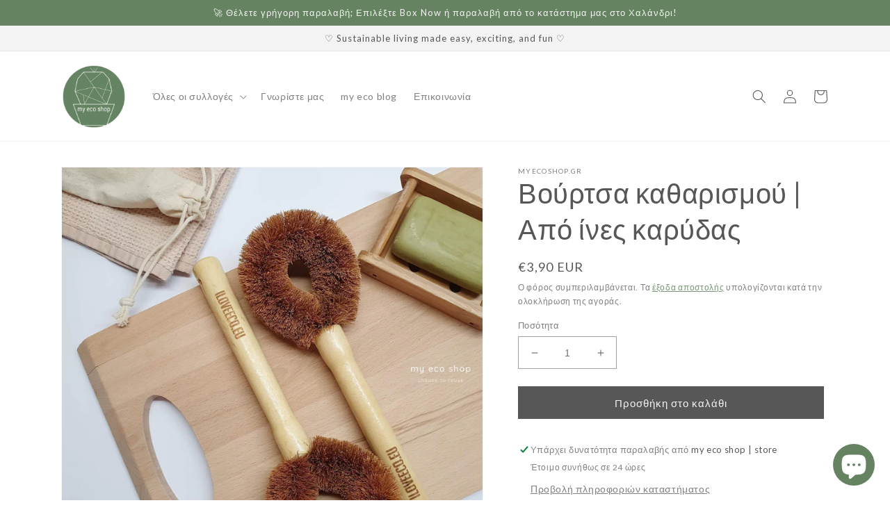

--- FILE ---
content_type: text/css
request_url: https://cdn.shopify.com/extensions/019bc7fe-07a5-7fc5-85e3-4a4175980733/judgeme-extensions-296/assets/ReviewWidgetHeader-DcrFOqwS.css
body_size: -50
content:
.jm-review-widget-header[data-v-c416d427]{container-type:inline-size}@container (max-width: 768px){.jm-review-widget-header__summary-section.jm-review-widget-header__summary-section[data-v-c416d427]{justify-content:center;flex-direction:column;align-items:center;gap:var(--jm-space-600)}.jm-review-widget-header__summary-section .jm-review-widget-header__title-and-rating[data-v-c416d427]{align-items:center}.jm-review-widget-header__summary-section .jm-review-widget-header__title[data-v-c416d427]{text-align:center}.jm-review-widget-header__summary-section .jm-review-widget-header__average-rating-display[data-v-c416d427]{justify-content:center}}.jm-review-widget-header__main-content[data-v-c416d427]{flex-wrap:nowrap}@container (max-width: 768px){.jm-review-widget-header__main-content[data-v-c416d427]{flex-direction:column;gap:var(--jm-space-400)}.jm-review-widget-header__main-content[data-v-c416d427]>*{inline-size:100%;max-inline-size:none}.jm-review-widget-header__main-content .jm-review-widget-header__star-rating-histogram[data-v-c416d427],.jm-review-widget-header__main-content .jm-action-buttons.jm-action-buttons[data-v-c416d427]{max-inline-size:none}.jm-review-widget-header__main-content .jm-action-buttons.jm-action-buttons[data-v-c416d427]>*{display:flex;justify-content:center;flex-direction:column;gap:var(--jm-space-200)}[data-v-c416d427] .jm-review-widget-header__main-content .jm-action-buttons.jm-action-buttons__button{margin:0}}.jm-review-widget-header__main-content[data-v-c416d427]>.jm-media-preview:last-child{justify-content:flex-end}.jm-review-widget-header__main-content[data-v-c416d427]>.jm-media-preview:last-child .jm-media-grid{margin:0}.jm-review-widget-header__main-content[data-v-c416d427]>.jm-media-preview:first-child{justify-content:flex-start}.jm-review-widget-header__main-content[data-v-c416d427]>.jm-media-preview:first-child .jm-media-grid{margin:0}.jm-review-widget-header__star-rating-histogram[data-v-c416d427]{max-inline-size:250px}.jm-review-widget-header__main-content[data-v-c416d427] .jm-action-buttons{max-inline-size:15em}.jm-review-widget-header__main-content[data-v-c416d427] .jm-action-buttons__button{inline-size:100%}.jm-review-widget-header__filters-wrapper[data-v-c416d427]{display:flex;justify-content:flex-end}.jm-review-widget-header__filters-wrapper[data-v-c416d427]>*{inline-size:100%;max-inline-size:var(--jm-measure)}@container (max-width: 1024px){.jm-review-widget-header__filters-wrapper[data-v-c416d427]{justify-content:flex-start}.jm-review-widget-header__filters-wrapper[data-v-c416d427]>*{max-inline-size:none}}@container (max-width: 768px){.jm-review-widget-header__filters[data-v-c416d427]>*{justify-content:flex-start}}.jm-review-widget-header__search-bar-tabs[data-v-c416d427]{display:flex;inline-size:unset;max-inline-size:none}.jm-review-widget-header__expanded-media-gallery[data-v-c416d427]{inline-size:100%;max-inline-size:none}
